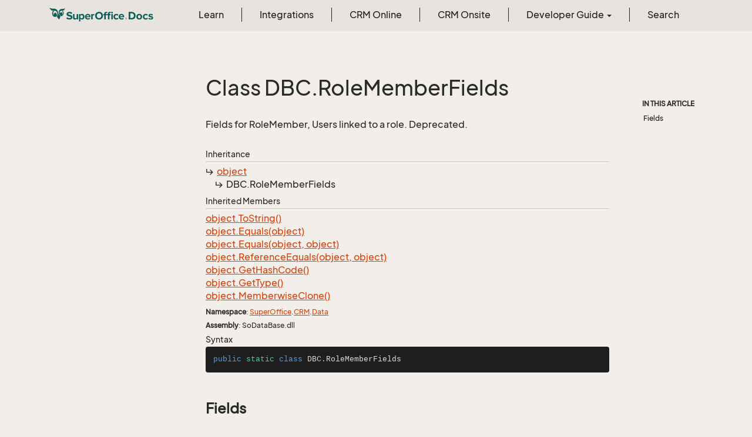

--- FILE ---
content_type: application/javascript
request_url: https://docs.superoffice.com/styles/docfx.js
body_size: 39721
content:
// Copyright (c) Microsoft. All rights reserved. Licensed under the MIT license. See LICENSE file in the project root for full license information.
$(function () {
  var active = 'active';
  var expanded = 'in';
  var collapsed = 'collapsed';
  var filtered = 'filtered';
  var show = 'show';
  var hide = 'hide';
  var util = new utility();

  workAroundFixedHeaderForAnchors();
  highlight();
  enableSearch();

  renderTables();
  renderAlerts();
  renderLinks();
  renderNavbar();
  renderSidebar();
  renderAffix();
  renderFooter();
  renderLogo();

  breakText();
  renderTabs();

  window.refresh = function (article) {
    // Update markup result
    if (typeof article == 'undefined' || typeof article.content == 'undefined')
      console.error("Null Argument");
    $("article.content").html(article.content);

    highlight();
    renderTables();
    renderAlerts();
    renderAffix();
    renderTabs();
  }

  // Add this event listener when needed
  // window.addEventListener('content-update', contentUpdate);

  // Affects table data cells.
  function breakText() {
    $(".xref").addClass("text-break");
    var texts = $(".text-break");
    texts.each(function () {
      $(this).breakWord();
    });
  }

  // Styling for tables in conceptual documents using Bootstrap.
  // See http://getbootstrap.com/css/#tables
  function renderTables() {
    $('table').addClass('table table-bordered table-striped table-condensed').wrap('<div class=\"table-responsive\"></div>');
  }

  // Styling for alerts.
  function renderAlerts() {
    $('.NOTE, .TIP').addClass('alert alert-info');
    $('.WARNING').addClass('alert alert-warning');
    $('.IMPORTANT, .CAUTION').addClass('alert alert-danger');
  }

  // Enable anchors for headings.
  (function () {
    anchors.options = {
      placement: 'left',
      visible: 'touch'
    };
    anchors.add('article h2:not(.no-anchor), article h3:not(.no-anchor), article h4:not(.no-anchor)');
  })();

  // Open links to different host in a new window.
  function renderLinks() {
    if ($("meta[property='docfx:newtab']").attr("content") === "true") {
      $(document.links).filter(function () {
        return this.hostname !== window.location.hostname;
      }).attr('target', '_blank');
    }
  }

  // Enable highlight.js
  function highlight() {
    $('pre code').each(function (i, block) {
      hljs.highlightBlock(block);
    });
    $('pre code[highlight-lines]').each(function (i, block) {
      if (block.innerHTML === "") return;
      var lines = block.innerHTML.split('\n');

      queryString = block.getAttribute('highlight-lines');
      if (!queryString) return;

      var ranges = queryString.split(',');
      for (var j = 0, range; range = ranges[j++];) {
        var found = range.match(/^(\d+)\-(\d+)?$/);
        if (found) {
          // consider region as `{startlinenumber}-{endlinenumber}`, in which {endlinenumber} is optional
          var start = +found[1];
          var end = +found[2];
          if (isNaN(end) || end > lines.length) {
            end = lines.length;
          }
        } else {
          // consider region as a sigine line number
          if (isNaN(range)) continue;
          var start = +range;
          var end = start;
        }
        if (start <= 0 || end <= 0 || start > end || start > lines.length) {
          // skip current region if invalid
          continue;
        }
        lines[start - 1] = '<span class="line-highlight">' + lines[start - 1];
        lines[end - 1] = lines[end - 1] + '</span>';
      }

      block.innerHTML = lines.join('\n');
    });
  }

  // Support full-text-search
  function enableSearch() {
    var query;
    var relHref = $("meta[property='docfx\\:rel']").attr("content");
    if (typeof relHref === 'undefined') {
      return;
    }
    try {
      var worker = new Worker(relHref + 'styles/search-worker.js');
      if (!worker && !window.worker) {
        localSearch();
      } else {
        webWorkerSearch();
      }

      renderSearchBox();
      highlightKeywords();
      addSearchEvent();
    } catch (e) {
      console.error(e);
    }

    //Adjust the position of search box in navbar
    function renderSearchBox() {
      autoCollapse();
      $(window).on('resize', autoCollapse);
      $(document).on('click', '.navbar-collapse.in', function (e) {
        if ($(e.target).is('a')) {
          $(this).collapse('hide');
        }
      });

      function autoCollapse() {
        var navbar = $('#autocollapse');
        if (navbar.height() === null) {
          setTimeout(autoCollapse, 300);
        }
        navbar.removeClass(collapsed);
        if (navbar.height() > 60) {
          navbar.addClass(collapsed);
        }
      }
    }

    // Search factory
    function localSearch() {
      console.log("using local search");
      var lunrIndex = lunr(function () {
        this.ref('href');
        this.field('title', { boost: 50 });
        this.field('keywords', { boost: 20 });
      });
      lunr.tokenizer.seperator = /[\s\-\.]+/;
      var searchData = {};
      var searchDataRequest = new XMLHttpRequest();

      var indexPath = relHref + "index.json";
      if (indexPath) {
        searchDataRequest.open('GET', indexPath);
        searchDataRequest.onload = function () {
          if (this.status != 200) {
            return;
          }
          searchData = JSON.parse(this.responseText);
          for (var prop in searchData) {
            if (searchData.hasOwnProperty(prop)) {
              lunrIndex.add(searchData[prop]);
            }
          }
        }
        searchDataRequest.send();
      }

      $("body").bind("queryReady", function () {
        var hits = lunrIndex.search(query);
        var results = [];
        hits.forEach(function (hit) {
          var item = searchData[hit.ref];
          results.push({ 'href': item.href, 'title': item.title, 'keywords': item.keywords });
        });
        handleSearchResults(results);
      });
    }

    function webWorkerSearch() {
      console.log("using Web Worker");
      var indexReady = $.Deferred();

      worker.onmessage = function (oEvent) {
        switch (oEvent.data.e) {
          case 'index-ready':
            indexReady.resolve();
            break;
          case 'query-ready':
            var hits = oEvent.data.d;
            handleSearchResults(hits);
            break;
        }
      }

      indexReady.promise().done(function () {
        $("body").bind("queryReady", function () {
          worker.postMessage({ q: query });
        });
        if (query && (query.length >= 3)) {
          worker.postMessage({ q: query });
        }
      });
    }

    // Highlight the searching keywords
    function highlightKeywords() {
      var q = url('?q');
      if (q !== null) {
        var keywords = q.split("%20");
        keywords.forEach(function (keyword) {
          if (keyword !== "") {
            $('.data-searchable *').mark(keyword);
            $('article *').mark(keyword);
          }
        });
      }
    }

    function addSearchEvent() {
      $('body').bind("searchEvent", function () {
        $('#search-query').keypress(function (e) {
          return e.which !== 13;
        });

        $('#search-query').keyup(function () {
          query = $(this).val();
          if (query.length < 3) {
            flipContents("show");
          } else {
            flipContents("hide");
            $("body").trigger("queryReady");
            $('#search-results>.search-list').text('Search Results for "' + query + '"');
          }
        }).off("keydown");
      });
    }

    function flipContents(action) {
      if (action === "show") {
        $('.hide-when-search').show();
        $('#search-results').hide();
      } else {
        $('.hide-when-search').hide();
        $('#search-results').show();
      }
    }

    function relativeUrlToAbsoluteUrl(currentUrl, relativeUrl) {
      var currentItems = currentUrl.split(/\/+/);
      var relativeItems = relativeUrl.split(/\/+/);
      var depth = currentItems.length - 1;
      var items = [];
      for (var i = 0; i < relativeItems.length; i++) {
        if (relativeItems[i] === '..') {
          depth--;
        } else if (relativeItems[i] !== '.') {
          items.push(relativeItems[i]);
        }
      }
      return currentItems.slice(0, depth).concat(items).join('/');
    }

    function extractContentBrief(content) {
      var briefOffset = 512;
      var words = query.split(/\s+/g);
      var queryIndex = content.indexOf(words[0]);
      var briefContent;
      if (queryIndex > briefOffset) {
        return "..." + content.slice(queryIndex - briefOffset, queryIndex + briefOffset) + "...";
      } else if (queryIndex <= briefOffset) {
        return content.slice(0, queryIndex + briefOffset) + "...";
      }
    }

    function handleSearchResults(hits) {
      var numPerPage = 10;
      $('#pagination').empty();
      $('#pagination').removeData("twbs-pagination");
      if (hits.length === 0) {
        $('#search-results>.sr-items').html('<p>No results found</p>');
      } else {
        $('#pagination').twbsPagination({
          totalPages: Math.ceil(hits.length / numPerPage),
          visiblePages: 5,
          onPageClick: function (event, page) {
            var start = (page - 1) * numPerPage;
            var curHits = hits.slice(start, start + numPerPage);
            $('#search-results>.sr-items').empty().append(
              curHits.map(function (hit) {
                var currentUrl = window.location.href;
                var itemRawHref = relativeUrlToAbsoluteUrl(currentUrl, relHref + hit.href);
                var itemHref = relHref + hit.href + "?q=" + query;
                var itemTitle = hit.title;
                var itemBrief = extractContentBrief(hit.keywords);

                var itemNode = $('<div>').attr('class', 'sr-item');
                var itemTitleNode = $('<div>').attr('class', 'item-title').append($('<a>').attr('href', itemHref).attr("target", "_blank").text(itemTitle));
                var itemHrefNode = $('<div>').attr('class', 'item-href').text(itemRawHref);
                var itemBriefNode = $('<div>').attr('class', 'item-brief').text(itemBrief);
                itemNode.append(itemTitleNode).append(itemHrefNode).append(itemBriefNode);
                return itemNode;
              })
            );
            query.split(/\s+/).forEach(function (word) {
              if (word !== '') {
                $('#search-results>.sr-items *').mark(word);
              }
            });
          }
        });
      }
    }
  };

  // Update href in navbar
  function renderNavbar() {
    var navbar = $('#navbar ul')[0];
    if (typeof (navbar) === 'undefined') {
      loadNavbar();
    } else {
      $('#navbar ul a.active').parents('li').addClass(active);
      renderBreadcrumb();
      showSearch();
      //console.log('renderNavBar')
    }
    
    function showSearch() {
      if ($('#search-results').length !== 0) {
          $('#search').show();
          $('body').trigger("searchEvent");
      }
    }

    function loadNavbar() {
      var navbarPath = $("meta[property='docfx\\:navrel']").attr("content");
      if (!navbarPath) {
        return;
      }
      navbarPath = navbarPath.replace(/\\/g, '/');
      var tocPath = $("meta[property='docfx\\:tocrel']").attr("content") || '';
      if (tocPath) tocPath = tocPath.replace(/\\/g, '/');
      $.get(navbarPath, function (data) {
        // Replace the content instead of appending
        $("#navbar").empty().append($(data).find("#toc>ul"));
        showSearch();
        var index = navbarPath.lastIndexOf('/');
        var navrel = '';
        if (index > -1) {
          navrel = navbarPath.substr(0, index + 1);
        }
        $('#navbar>ul').addClass('navbar-nav');
        var currentAbsPath = util.getAbsolutePath(window.location.pathname);
        // set active item
        $('#navbar').find('a[href]').each(function (i, e) {
          var href = $(e).attr("href");
          if (util.isRelativePath(href)) {
            href = navrel + href;
            $(e).attr("href", href);

            var isActive = false;
            var originalHref = e.name;
            if (originalHref) {
              originalHref = navrel + originalHref;
              if (util.getDirectory(util.getAbsolutePath(originalHref)) === util.getDirectory(util.getAbsolutePath(tocPath))) {
                isActive = true;
              }
            } else {
              if (util.getAbsolutePath(href) === currentAbsPath) {
                var dropdown = $(e).attr('data-toggle') == "dropdown"
                if (!dropdown) {
                  isActive = true;
                }
              }
            }
            if (isActive) {
              $(e).addClass(active);
            }
          }
        });
        // Call the functions that would normally be called by renderNavbar()
        $('#navbar ul a.active').parents('li').addClass(active);
        renderBreadcrumb();
      });
    }
  }

  function renderSidebar() {
    var sidetoc = $('#sidetoggle .sidetoc')[0];
    if (typeof (sidetoc) === 'undefined') {
      loadToc();
    } else {
      registerTocEvents();
      if ($('footer').is(':visible')) {
        $('.sidetoc').addClass('shiftup');
      }

      // Scroll to active item
      var top = 0;
      var innerMostElement;
      $('#toc a.active').parents('li').each(function (i, e) {
        $(e).addClass(active).addClass(expanded);
        $(e).children('a').addClass(active);
      })

      // $('#toc a.active').parents('li').each(function (i, e) {
      //   top += $(e).position().top;
      // })
      // $('.sidetoc').scrollTop(top - 50)

      var innerActive = $('li.active.in').length
      if(innerActive > 0)
        $('li.active.in')[innerActive-1].scrollIntoView({
          behavior: "smooth", 
          block: "nearest", 
          inline: "start"
        })
      
      HISTORY_SUPPORT = !!(history && history.pushState);
      var urlHash = window.location.hash;
      match = document.getElementById(urlHash.slice(1));

      if (match) {
        rect = match.getBoundingClientRect();
        anchorOffset = window.pageYOffset + rect.top - getFixedOffset();
        window.scrollTo(window.pageXOffset, anchorOffset);

        // Add the state to history as-per normal anchor links
        if (HISTORY_SUPPORT) {
          history.pushState({}, document.title, location.pathname + urlHash);
        }
      }

      if ($('footer').is(':visible')) {
        $('.sidetoc').addClass('shiftup') + 100;
      }

      function getFixedOffset() {
        return $('header').first().height();
      }

      renderBreadcrumb();
    }

    function registerTocEvents() {
      var tocFilterInput = $('#toc_filter_input');
      var tocFilterClearButton = $('#toc_filter_clear');
        
      $('.toc .nav > li > .expand-stub').click(function (e) {
        $(e.target).parent().toggleClass(expanded);
      });
      $('.toc .nav > li > .expand-stub + a:not([href])').click(function (e) {
        $(e.target).parent().toggleClass(expanded);
      });
      tocFilterInput.on('input', function (e) {
        var val = this.value;
        //Save filter string to local session storage
        if (typeof(Storage) !== "undefined") {
          try {
            sessionStorage.filterString = val;
            }
          catch(e)
            {}
        }
        if (val === '') {
          // Clear 'filtered' class
          $('#toc li').removeClass(filtered).removeClass(hide);
          tocFilterClearButton.fadeOut();
          return;
        }
        tocFilterClearButton.fadeIn();

        // set all parent nodes status
        $('#toc li>a').filter(function (i, e) {
          return $(e).siblings().length > 0
        }).each(function (i, anchor) {
          var parent = $(anchor).parent();
          parent.addClass(hide);
          parent.removeClass(show);
          parent.removeClass(filtered);
        })
        
        // Get leaf nodes
        $('#toc li>a').filter(function (i, e) {
          return $(e).siblings().length === 0
        }).each(function (i, anchor) {
          var text = $(anchor).attr('title');
          var parent = $(anchor).parent();
          var parentNodes = parent.parents('ul>li');
          for (var i = 0; i < parentNodes.length; i++) {
            var parentText = $(parentNodes[i]).children('a').attr('title');
            if (parentText) text = parentText + '.' + text;
          };
          if (filterNavItem(text, val)) {
            parent.addClass(show);
            parent.removeClass(hide);
          } else {
            parent.addClass(hide);
            parent.removeClass(show);
          }
        });
        $('#toc li>a').filter(function (i, e) {
          return $(e).siblings().length > 0
        }).each(function (i, anchor) {
          var parent = $(anchor).parent();
          if (parent.find('li.show').length > 0) {
            parent.addClass(show);
            parent.addClass(filtered);
            parent.removeClass(hide);
          } else {
            parent.addClass(hide);
            parent.removeClass(show);
            parent.removeClass(filtered);
          }
        })

        function filterNavItem(name, text) {
          if (!text) return true;
          if (name && name.toLowerCase().indexOf(text.toLowerCase()) > -1) return true;
          return false;
        }
      });
      
      // toc filter clear button
      tocFilterClearButton.hide();
      tocFilterClearButton.on("click", function(e){
        tocFilterInput.val("");
        tocFilterInput.trigger('input');
        if (typeof(Storage) !== "undefined") {
          try {
            sessionStorage.filterString = "";
            }
          catch(e)
            {}
        }
      });

      //Set toc filter from local session storage on page load
      if (typeof(Storage) !== "undefined") {
        try {
          tocFilterInput.val(sessionStorage.filterString);
          tocFilterInput.trigger('input');
          }
        catch(e)
          {}
      }
    }

    function loadToc() {
      var tocPath = $("meta[property='docfx\\:tocrel']").attr("content");
      if (!tocPath) {
        return;
      }
      tocPath = tocPath.replace(/\\/g, '/');
      $('#sidetoc').load(tocPath + " #sidetoggle > div", function () {
        var index = tocPath.lastIndexOf('/');
        var tocrel = '';
        if (index > -1) {
          tocrel = tocPath.substr(0, index + 1);
        }
        var currentHref = util.getAbsolutePath(window.location.pathname);
        $('#sidetoc').find('a[href]').each(function (i, e) {
          var href = $(e).attr("href");
          if (util.isRelativePath(href)) {
            href = tocrel + href;
            $(e).attr("href", href);
          }

          if (util.getAbsolutePath(e.href) === currentHref) {
            $(e).addClass(active);
          }

          $(e).breakWord();
        });

        renderSidebar();
      });
    }
  }

  function renderBreadcrumb() {
    var breadcrumb = [];
    $('#navbar a.active').each(function (i, e) {
      breadcrumb.push({
        href: e.href,
        name: e.innerHTML
      });
    })
    $('#toc a.active').each(function (i, e) {
      breadcrumb.push({
        href: e.href,
        name: e.innerHTML
      });
    })

    var html = util.formList(breadcrumb, 'breadcrumb');
    $('#breadcrumb').html(html);
  }

  //Setup Affix
  function renderAffix() {
    var hierarchy = getHierarchy();
    if (hierarchy && hierarchy.length > 0) {
      var html = '<h5 class="title">In This Article</h5>'
      html += util.formList(hierarchy, ['nav', 'bs-docs-sidenav']);
      $("#affix").empty().append(html);
      if ($('footer').is(':visible')) {
        $(".sideaffix").css("bottom", "70px");
      }
      $('#affix a').click(function(e) {
        var scrollspy = $('[data-spy="scroll"]').data()['bs.scrollspy'];
        var target = e.target.hash;
        if (scrollspy && target) {
          scrollspy.activate(target);
        }
      });
    }

    function getHierarchy() {
      // supported headers are h1, h2, h3, and h4
      var $headers = $($.map(['h1', 'h2', 'h3', 'h4'], function (h) { return ".article article " + h; }).join(", "));

      // a stack of hierarchy items that are currently being built
      var stack = [];
      $headers.each(function (i, e) {
        if (!e.id) {
          return;
        }

        var item = {
          name: htmlEncode($(e).text()),
          href: "#" + e.id,
          items: []
        };

        if (!stack.length) {
          stack.push({ type: e.tagName, siblings: [item] });
          return;
        }

        var frame = stack[stack.length - 1];
        if (e.tagName === frame.type) {
          frame.siblings.push(item);
        } else if (e.tagName[1] > frame.type[1]) {
          // we are looking at a child of the last element of frame.siblings.
          // push a frame onto the stack. After we've finished building this item's children,
          // we'll attach it as a child of the last element
          stack.push({ type: e.tagName, siblings: [item] });
        } else {  // e.tagName[1] < frame.type[1]
          // we are looking at a sibling of an ancestor of the current item.
          // pop frames from the stack, building items as we go, until we reach the correct level at which to attach this item.
          while (e.tagName[1] < stack[stack.length - 1].type[1]) {
            buildParent();
          }
          if (e.tagName === stack[stack.length - 1].type) {
            stack[stack.length - 1].siblings.push(item);
          } else {
            stack.push({ type: e.tagName, siblings: [item] });
          }
        }
      });
      while (stack.length > 1) {
        buildParent();
      }

      function buildParent() {
        var childrenToAttach = stack.pop();
        var parentFrame = stack[stack.length - 1];
        var parent = parentFrame.siblings[parentFrame.siblings.length - 1];
        $.each(childrenToAttach.siblings, function (i, child) {
          parent.items.push(child);
        });
      }
      if (stack.length > 0) {

        var topLevel = stack.pop().siblings;
        if (topLevel.length === 1) {  // if there's only one topmost header, dump it
          return topLevel[0].items;
        }
        return topLevel;
      }
      return undefined;
    }

    function htmlEncode(str) {
      if (!str) return str;
      return str
        .replace(/&/g, '&amp;')
        .replace(/"/g, '&quot;')
        .replace(/'/g, '&#39;')
        .replace(/</g, '&lt;')
        .replace(/>/g, '&gt;');
    }

    function htmlDecode(value) {
      if (!str) return str;
      return value
        .replace(/&quot;/g, '"')
        .replace(/&#39;/g, "'")
        .replace(/&lt;/g, '<')
        .replace(/&gt;/g, '>')
        .replace(/&amp;/g, '&');
    }

    function cssEscape(str) {
      // see: http://stackoverflow.com/questions/2786538/need-to-escape-a-special-character-in-a-jquery-selector-string#answer-2837646
      if (!str) return str;
      return str
        .replace(/[!"#$%&'()*+,.\/:;<=>?@[\\\]^`{|}~]/g, "\\$&");
    }
  }

  // Show footer
  function renderFooter() {
    initFooter();
    $(window).on("scroll", showFooterCore);

    function initFooter() {
      if (needFooter()) {
        shiftUpBottomCss();
        $("footer").show();
      } else {
        resetBottomCss();
        $("footer").hide();
      }
    }

    function showFooterCore() {
      if (needFooter()) {
        shiftUpBottomCss();
        $("footer").fadeIn();
      } else {
        resetBottomCss();
        $("footer").fadeOut();
      }
    }

    function needFooter() {
      var scrollHeight = $(document).height();
      var scrollPosition = $(window).height() + $(window).scrollTop();
      return (scrollHeight - scrollPosition) < 1;
    }

    function resetBottomCss() {
      $(".sidetoc").removeClass("shiftup");
      $(".sideaffix").removeClass("shiftup");
    }

    function shiftUpBottomCss() {
      $(".sidetoc").addClass("shiftup");
      $(".sideaffix").addClass("shiftup");
    }
  }

  function renderLogo() {
    // For LOGO SVG
    // Replace SVG with inline SVG
    // http://stackoverflow.com/questions/11978995/how-to-change-color-of-svg-image-using-css-jquery-svg-image-replacement
    jQuery('img.svg').each(function () {
      var $img = jQuery(this);
      var imgID = $img.attr('id');
      var imgClass = $img.attr('class');
      var imgURL = $img.attr('src');

      jQuery.get(imgURL, function (data) {
        // Get the SVG tag, ignore the rest
        var $svg = jQuery(data).find('svg');

        // Add replaced image's ID to the new SVG
        if (typeof imgID !== 'undefined') {
          $svg = $svg.attr('id', imgID);
        }
        // Add replaced image's classes to the new SVG
        if (typeof imgClass !== 'undefined') {
          $svg = $svg.attr('class', imgClass + ' replaced-svg');
        }

        // Remove any invalid XML tags as per http://validator.w3.org
        $svg = $svg.removeAttr('xmlns:a');

        // Replace image with new SVG
        $img.replaceWith($svg);

      }, 'xml');
    });
  }

  function renderTabs() {
    var contentAttrs = {
      id: 'data-bi-id',
      name: 'data-bi-name',
      type: 'data-bi-type'
    };

    var Tab = (function () {
      function Tab(li, a, section) {
        this.li = li;
        this.a = a;
        this.section = section;
      }
      Object.defineProperty(Tab.prototype, "tabIds", {
        get: function () { return this.a.getAttribute('data-tab').split(' '); },
        enumerable: true,
        configurable: true
      });
      Object.defineProperty(Tab.prototype, "condition", {
        get: function () { return this.a.getAttribute('data-condition'); },
        enumerable: true,
        configurable: true
      });
      Object.defineProperty(Tab.prototype, "visible", {
        get: function () { return !this.li.hasAttribute('hidden'); },
        set: function (value) {
          if (value) {
            this.li.removeAttribute('hidden');
            this.li.removeAttribute('aria-hidden');
          }
          else {
            this.li.setAttribute('hidden', 'hidden');
            this.li.setAttribute('aria-hidden', 'true');
          }
        },
        enumerable: true,
        configurable: true
      });
      Object.defineProperty(Tab.prototype, "selected", {
        get: function () { return !this.section.hasAttribute('hidden'); },
        set: function (value) {
          if (value) {
            this.a.setAttribute('aria-selected', 'true');
            this.a.tabIndex = 0;
            this.section.removeAttribute('hidden');
            this.section.removeAttribute('aria-hidden');
          }
          else {
            this.a.setAttribute('aria-selected', 'false');
            this.a.tabIndex = -1;
            this.section.setAttribute('hidden', 'hidden');
            this.section.setAttribute('aria-hidden', 'true');
          }
        },
        enumerable: true,
        configurable: true
      });
      Tab.prototype.focus = function () {
        this.a.focus();
      };
      return Tab;
    }());

    initTabs(document.body);

    function initTabs(container) {
      var queryStringTabs = readTabsQueryStringParam();
      var elements = container.querySelectorAll('.tabGroup');
      var state = { groups: [], selectedTabs: [] };
      for (var i = 0; i < elements.length; i++) {
        var group = initTabGroup(elements.item(i));
        if (!group.independent) {
          updateVisibilityAndSelection(group, state);
          state.groups.push(group);
        }
      }
      container.addEventListener('click', function (event) { return handleClick(event, state); });
      if (state.groups.length === 0) {
        return state;
      }
      selectTabs(queryStringTabs, container);
      updateTabsQueryStringParam(state);
      notifyContentUpdated();
      return state;
    }

    function initTabGroup(element) {
      var group = {
        independent: element.hasAttribute('data-tab-group-independent'),
        tabs: []
      };
      var li = element.firstElementChild.firstElementChild;
      while (li) {
        var a = li.firstElementChild;
        a.setAttribute(contentAttrs.name, 'tab');
        var dataTab = a.getAttribute('data-tab').replace(/\+/g, ' ');
        a.setAttribute('data-tab', dataTab);
        var section = element.querySelector("[id=\"" + a.getAttribute('aria-controls') + "\"]");
        var tab = new Tab(li, a, section);
        group.tabs.push(tab);
        li = li.nextElementSibling;
      }
      element.setAttribute(contentAttrs.name, 'tab-group');
      element.tabGroup = group;
      return group;
    }

    function updateVisibilityAndSelection(group, state) {
      var anySelected = false;
      var firstVisibleTab;
      for (var _i = 0, _a = group.tabs; _i < _a.length; _i++) {
        var tab = _a[_i];
        tab.visible = tab.condition === null || state.selectedTabs.indexOf(tab.condition) !== -1;
        if (tab.visible) {
          if (!firstVisibleTab) {
            firstVisibleTab = tab;
          }
        }
        tab.selected = tab.visible && arraysIntersect(state.selectedTabs, tab.tabIds);
        anySelected = anySelected || tab.selected;
      }
      if (!anySelected) {
        for (var _b = 0, _c = group.tabs; _b < _c.length; _b++) {
          var tabIds = _c[_b].tabIds;
          for (var _d = 0, tabIds_1 = tabIds; _d < tabIds_1.length; _d++) {
            var tabId = tabIds_1[_d];
            var index = state.selectedTabs.indexOf(tabId);
            if (index === -1) {
              continue;
            }
            state.selectedTabs.splice(index, 1);
          }
        }
        var tab = firstVisibleTab;
        tab.selected = true;
        state.selectedTabs.push(tab.tabIds[0]);
      }
    }

    function getTabInfoFromEvent(event) {
      if (!(event.target instanceof HTMLElement)) {
        return null;
      }
      var anchor = event.target.closest('a[data-tab]');
      if (anchor === null) {
        return null;
      }
      var tabIds = anchor.getAttribute('data-tab').split(' ');
      var group = anchor.parentElement.parentElement.parentElement.tabGroup;
      if (group === undefined) {
        return null;
      }
      return { tabIds: tabIds, group: group, anchor: anchor };
    }

    function handleClick(event, state) {
      var info = getTabInfoFromEvent(event);
      if (info === null) {
        return;
      }
      event.preventDefault();
      info.anchor.href = 'javascript:';
      setTimeout(function () { return info.anchor.href = '#' + info.anchor.getAttribute('aria-controls'); });
      var tabIds = info.tabIds, group = info.group;
      var originalTop = info.anchor.getBoundingClientRect().top;
      if (group.independent) {
        for (var _i = 0, _a = group.tabs; _i < _a.length; _i++) {
          var tab = _a[_i];
          tab.selected = arraysIntersect(tab.tabIds, tabIds);
        }
      }
      else {
        if (arraysIntersect(state.selectedTabs, tabIds)) {
          return;
        }
        var previousTabId = group.tabs.filter(function (t) { return t.selected; })[0].tabIds[0];
        state.selectedTabs.splice(state.selectedTabs.indexOf(previousTabId), 1, tabIds[0]);
        for (var _b = 0, _c = state.groups; _b < _c.length; _b++) {
          var group_1 = _c[_b];
          updateVisibilityAndSelection(group_1, state);
        }
        updateTabsQueryStringParam(state);
      }
      notifyContentUpdated();
      var top = info.anchor.getBoundingClientRect().top;
      if (top !== originalTop && event instanceof MouseEvent) {
        window.scrollTo(0, window.pageYOffset + top - originalTop);
      }
    }

    function selectTabs(tabIds) {
      for (var _i = 0, tabIds_1 = tabIds; _i < tabIds_1.length; _i++) {
        var tabId = tabIds_1[_i];
        var a = document.querySelector(".tabGroup > ul > li > a[data-tab=\"" + tabId + "\"]:not([hidden])");
        if (a === null) {
          return;
        }
        a.dispatchEvent(new CustomEvent('click', { bubbles: true }));
      }
    }

    function readTabsQueryStringParam() {
      var qs = parseQueryString();
      var t = qs.tabs;
      if (t === undefined || t === '') {
        return [];
      }
      return t.split(',');
    }

    function updateTabsQueryStringParam(state) {
      var qs = parseQueryString();
      qs.tabs = state.selectedTabs.join();
      var url = location.protocol + "//" + location.host + location.pathname + "?" + toQueryString(qs) + location.hash;
      if (location.href === url) {
        return;
      }
      history.replaceState({}, document.title, url);
    }

    function toQueryString(args) {
      var parts = [];
      for (var name_1 in args) {
        if (args.hasOwnProperty(name_1) && args[name_1] !== '' && args[name_1] !== null && args[name_1] !== undefined) {
          parts.push(encodeURIComponent(name_1) + '=' + encodeURIComponent(args[name_1]));
        }
      }
      return parts.join('&');
    }

    function parseQueryString(queryString) {
      var match;
      var pl = /\+/g;
      var search = /([^&=]+)=?([^&]*)/g;
      var decode = function (s) { return decodeURIComponent(s.replace(pl, ' ')); };
      if (queryString === undefined) {
        queryString = '';
      }
      queryString = queryString.substring(1);
      var urlParams = {};
      while (match = search.exec(queryString)) {
        urlParams[decode(match[1])] = decode(match[2]);
      }
      return urlParams;
    }

    function arraysIntersect(a, b) {
      for (var _i = 0, a_1 = a; _i < a_1.length; _i++) {
        var itemA = a_1[_i];
        for (var _a = 0, b_1 = b; _a < b_1.length; _a++) {
          var itemB = b_1[_a];
          if (itemA === itemB) {
            return true;
          }
        }
      }
      return false;
    }

    function notifyContentUpdated() {
      // Dispatch this event when needed
      // window.dispatchEvent(new CustomEvent('content-update'));
    }
  }

  function utility() {
    this.getAbsolutePath = getAbsolutePath;
    this.isRelativePath = isRelativePath;
    this.isAbsolutePath = isAbsolutePath;
    this.getDirectory = getDirectory;
    this.formList = formList;

    function getAbsolutePath(href) {
      // Use anchor to normalize href
      var anchor = $('<a href="' + href + '"></a>')[0];
      // Ignore protocal, remove search and query
      return anchor.host + anchor.pathname;
    }

    function isRelativePath(href) {
      if (href === undefined || href === '' || href[0] === '/') {
        return false;
      }
      return !isAbsolutePath(href);
    }

    function isAbsolutePath(href) {
      return (/^(?:[a-z]+:)?\/\//i).test(href);
    }

    function getDirectory(href) {
      if (!href) return '';
      var index = href.lastIndexOf('/');
      if (index == -1) return '';
      if (index > -1) {
        return href.substr(0, index);
      }
    }

    function formList(item, classes) {
      var level = 1;
      var model = {
        items: item
      };
      var cls = [].concat(classes).join(" ");
      return getList(model, cls);

      function getList(model, cls) {
        if (!model || !model.items) return null;
        var l = model.items.length;
        if (l === 0) return null;
        var html = '<ul class="level' + level + ' ' + (cls || '') + '">';
        level++;
        for (var i = 0; i < l; i++) {
          var item = model.items[i];
          var href = item.href;
          var name = item.name;
          if (!name) continue;
          html += href ? '<li><a href="' + href + '">' + name + '</a>' : '<li>' + name;
          html += getList(item, cls) || '';
          html += '</li>';
        }
        html += '</ul>';
        return html;
      }
    }

    /**
     * Add <wbr> into long word.
     * @param {String} text - The word to break. It should be in plain text without HTML tags.
     */
    function breakPlainText(text) {
      if (!text) return text;
      return text.replace(/([a-z])([A-Z])|(\.)(\w)/g, '$1$3<wbr>$2$4')
    }

    /**
     * Add <wbr> into long word. The jQuery element should contain no html tags.
     * If the jQuery element contains tags, this function will not change the element.
     */
    $.fn.breakWord = function () {
      if (this.html() == this.text()) {
        this.html(function (index, text) {
          return breakPlainText(text);
        })
      }
      return this;
    }
  }

  // adjusted from https://stackoverflow.com/a/13067009/1523776
  function workAroundFixedHeaderForAnchors() {
    var HISTORY_SUPPORT = !!(history && history.pushState);
    var ANCHOR_REGEX = /^#[^ ]+$/;

    function getFixedOffset() {
      return $('header').first().height();
    }

    /**
     * If the provided href is an anchor which resolves to an element on the
     * page, scroll to it.
     * @param  {String} href
     * @return {Boolean} - Was the href an anchor.
     */
    function scrollIfAnchor(href, pushToHistory) {
      var match, rect, anchorOffset;

      if (!ANCHOR_REGEX.test(href)) {
        return false;
      }

      match = document.getElementById(href.slice(1));

      if (match) {
        rect = match.getBoundingClientRect();
        anchorOffset = window.pageYOffset + rect.top - getFixedOffset();
        window.scrollTo(window.pageXOffset, anchorOffset);

        // Add the state to history as-per normal anchor links
        if (HISTORY_SUPPORT && pushToHistory) {
          history.pushState({}, document.title, location.pathname + href);
        }
      }

      return !!match;
    }

    /**
     * Attempt to scroll to the current location's hash.
     */
    function scrollToCurrent() {
      scrollIfAnchor(window.location.hash);
    }

    /**
     * If the click event's target was an anchor, fix the scroll position.
     */
    function delegateAnchors(e) {
      var elem = e.target;

      if (scrollIfAnchor(elem.getAttribute('href'), true)) {
        e.preventDefault();
      }
    }

    $(window).on('hashchange', scrollToCurrent);

    $(window).on('load', function () {
        // scroll to the anchor if present, offset by the header
        scrollToCurrent();
    });

    $(document).ready(function () {
        // Exclude tabbed content case
        $('a:not([data-tab])').click(function (e) { delegateAnchors(e); });
    });
  }
});
